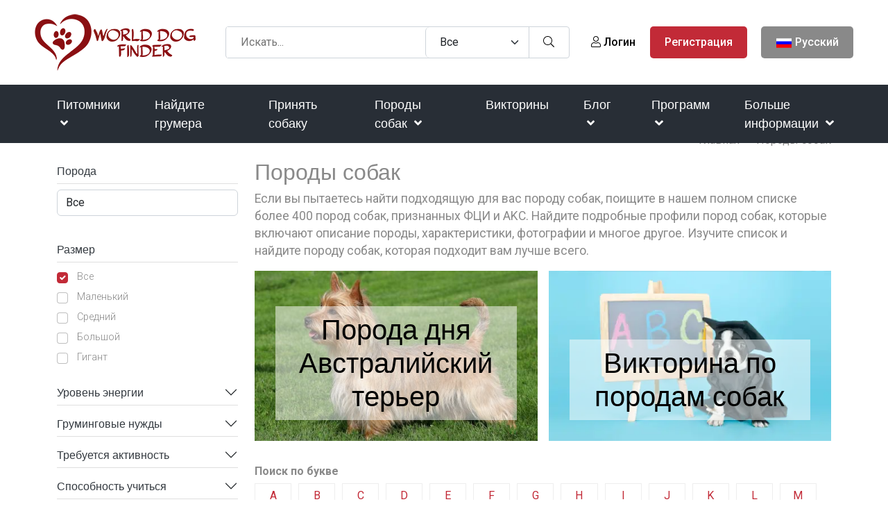

--- FILE ---
content_type: text/html; charset=utf-8
request_url: https://www.google.com/recaptcha/api2/aframe
body_size: -85
content:
<!DOCTYPE HTML><html><head><meta http-equiv="content-type" content="text/html; charset=UTF-8"></head><body><script nonce="KUCdbeGm2kAzUt7LBZTG-g">/** Anti-fraud and anti-abuse applications only. See google.com/recaptcha */ try{var clients={'sodar':'https://pagead2.googlesyndication.com/pagead/sodar?'};window.addEventListener("message",function(a){try{if(a.source===window.parent){var b=JSON.parse(a.data);var c=clients[b['id']];if(c){var d=document.createElement('img');d.src=c+b['params']+'&rc='+(localStorage.getItem("rc::a")?sessionStorage.getItem("rc::b"):"");window.document.body.appendChild(d);sessionStorage.setItem("rc::e",parseInt(sessionStorage.getItem("rc::e")||0)+1);localStorage.setItem("rc::h",'1769098915753');}}}catch(b){}});window.parent.postMessage("_grecaptcha_ready", "*");}catch(b){}</script></body></html>